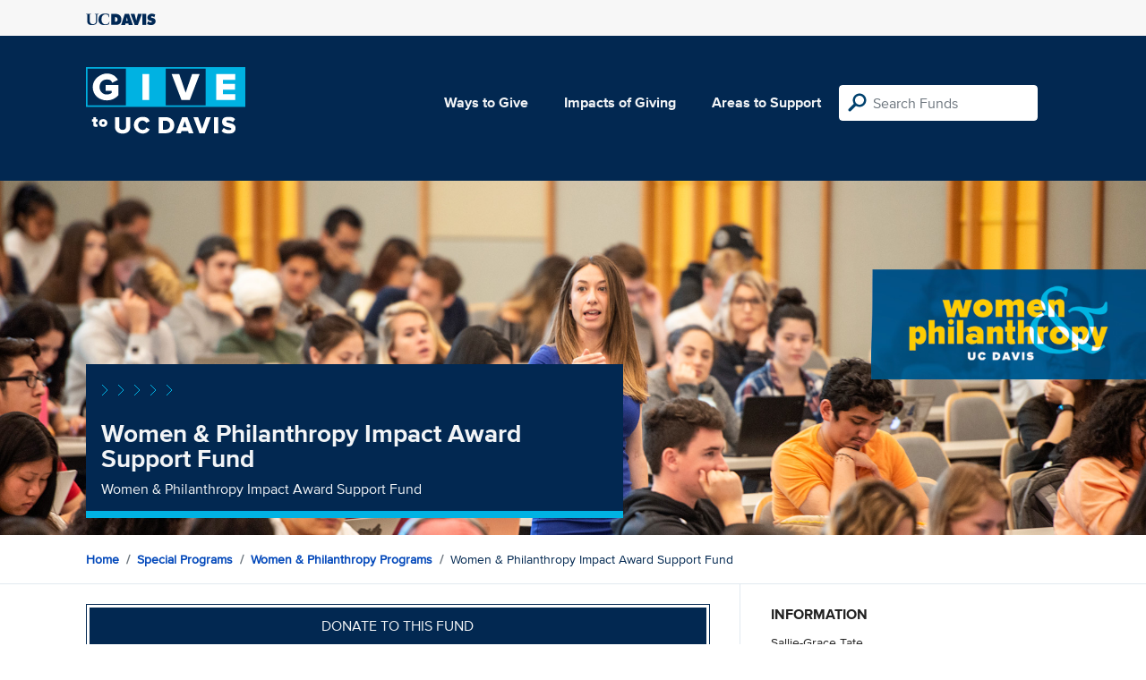

--- FILE ---
content_type: text/html; charset=utf-8
request_url: https://give.ucdavis.edu/Fund/SimilarTo/324571?areacode=DWMN&topLevelAreaCode=SPRO&tags=faculty%2Cleadership%2Cexcellence%2Cstaff
body_size: -43
content:
        <div class="col-12 col-md-4 related-fund">
            <a href="/DWMN/224571">
                <img class="respo" alt="Women &amp; Philanthropy Impact Award" src="https://givingserviceproduction.blob.core.windows.net/giveupload/73fb45ba-8558-4a42-83c0-a25e13729601-WP-health-research-small.jpg" />
                <h3>Women &amp; Philanthropy Impact Award</h3>

            <p>Women &amp; Philanthropy Impact Award</p>
            </a>
        </div>
        <div class="col-12 col-md-4 related-fund">
            <a href="/DWMN/324591">
                <img class="respo" alt="Women &amp; Philanthropy Greatest Use Fund" src="https://givingserviceproduction.blob.core.windows.net/giveupload/cca36420-e56e-409e-bbce-5f7c55017ad4-WP-engineering-small.jpg" />
                <h3>Women &amp; Philanthropy Greatest Use Fund</h3>

            <p>Women &amp; Philanthropy Greatest Use Fund</p>
            </a>
        </div>
        <div class="col-12 col-md-4 related-fund">
            <a href="/SPRO/MESAGFT">
                <img class="respo" alt="Mathematics Engineering Science Achievement (MESA) Program Support" src="https://givingserviceproduction.blob.core.windows.net/giveupload/1ca04214-9f6f-4d91-865a-ac29d2cf40b9-MESA-Image-small.gif" />
                <h3>Mathematics Engineering Science Achievement (MESA) Program Support</h3>

            <p>Make a Gift to Support MESA</p>
            </a>
        </div>
